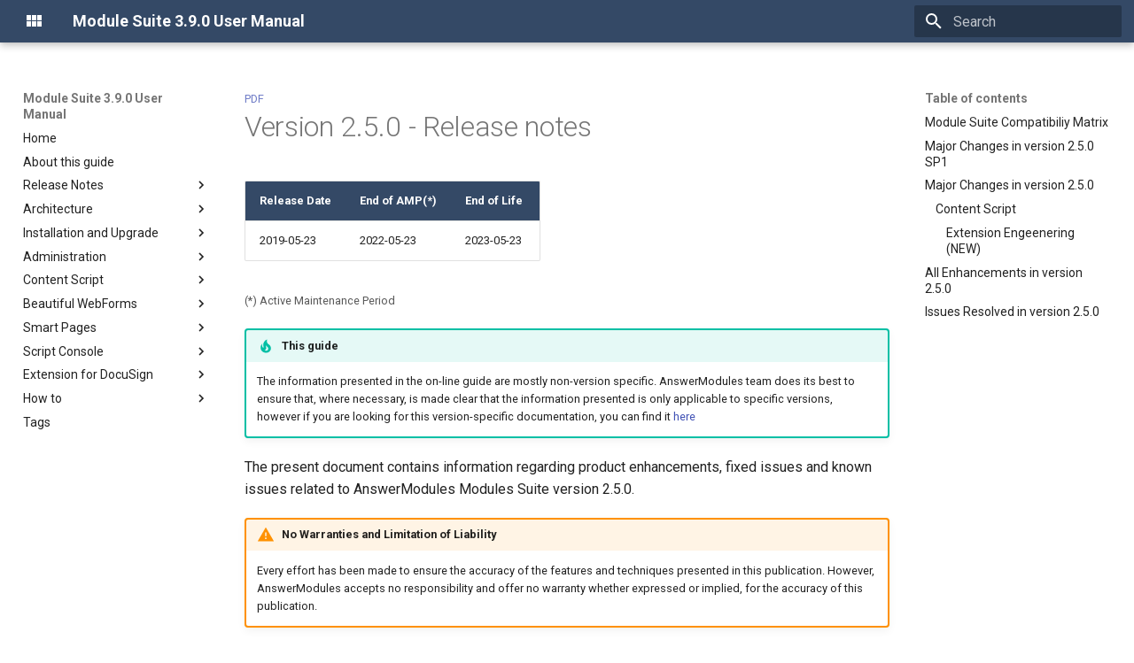

--- FILE ---
content_type: text/html
request_url: http://developer.answermodules.com/manuals/current/releasenotes/2_5_0/
body_size: 44406
content:

<!DOCTYPE html>

<html class="no-js" lang="en">
<head>
<meta charset="utf-8"/>
<meta content="width=device-width,initial-scale=1" name="viewport"/>
<meta content="AnswerModules Module Suite v3.9 (Mercury) Manual" name="description"/>
<meta content="AnswerModules S.a.g.l." name="author"/>
<link href="https://developer.answermodules.com/manuals/3.9.0/releasenotes/2_5_0/" rel="canonical"/>
<link href="../../images/favicon.ico" rel="icon"/>
<meta content="mkdocs-1.6.1, mkdocs-material-9.7.0" name="generator"/>
<title>Version 2.5.0 - Release notes - Module Suite 3.9.0 User Manual</title>
<link href="../../assets/stylesheets/main.618322db.min.css" rel="stylesheet"/>
<link href="../../assets/stylesheets/palette.ab4e12ef.min.css" rel="stylesheet"/>
<link crossorigin="" href="https://fonts.gstatic.com" rel="preconnect"/>
<link href="https://fonts.googleapis.com/css?family=Roboto:300,300i,400,400i,700,700i%7CRoboto+Mono:400,400i,700,700i&amp;display=fallback" rel="stylesheet"/>
<style>:root{--md-text-font:"Roboto";--md-code-font:"Roboto Mono"}</style>
<link href="../../css/am.css" rel="stylesheet"/>
<script>__md_scope=new URL("../..",location),__md_hash=e=>[...e].reduce(((e,_)=>(e<<5)-e+_.charCodeAt(0)),0),__md_get=(e,_=localStorage,t=__md_scope)=>JSON.parse(_.getItem(t.pathname+"."+e)),__md_set=(e,_,t=localStorage,a=__md_scope)=>{try{t.setItem(a.pathname+"."+e,JSON.stringify(_))}catch(e){}}</script>
</head>
<body data-md-color-accent="red" data-md-color-primary="modulesuite" data-md-color-scheme="modulesuite" dir="ltr">
<input autocomplete="off" class="md-toggle" data-md-toggle="drawer" id="__drawer" type="checkbox"/>
<input autocomplete="off" class="md-toggle" data-md-toggle="search" id="__search" type="checkbox"/>
<label class="md-overlay" for="__drawer"></label>
<div data-md-component="skip">
<a class="md-skip" href="#version-250-release-notes">
          Skip to content
        </a>
</div>
<div data-md-component="announce">
</div>
<header class="md-header md-header--shadow" data-md-component="header">
<nav aria-label="Header" class="md-header__inner md-grid">
<a aria-label="Module Suite 3.9.0 User Manual" class="md-header__button md-logo" data-md-component="logo" href="../.." title="Module Suite 3.9.0 User Manual">
<svg viewbox="0 0 24 24" xmlns="http://www.w3.org/2000/svg"><path d="M16 5v6h5V5m-11 6h5V5h-5m6 13h5v-6h-5m-6 6h5v-6h-5m-6 6h5v-6H4m0-1h5V5H4z"></path></svg>
</a>
<label class="md-header__button md-icon" for="__drawer">
<svg viewbox="0 0 24 24" xmlns="http://www.w3.org/2000/svg"><path d="M3 6h18v2H3zm0 5h18v2H3zm0 5h18v2H3z"></path></svg>
</label>
<div class="md-header__title" data-md-component="header-title">
<div class="md-header__ellipsis">
<div class="md-header__topic">
<span class="md-ellipsis">
            Module Suite 3.9.0 User Manual
          </span>
</div>
<div class="md-header__topic" data-md-component="header-topic">
<span class="md-ellipsis">
            
              Version 2.5.0 - Release notes
            
          </span>
</div>
</div>
</div>
<label class="md-header__button md-icon" for="__search">
<svg viewbox="0 0 24 24" xmlns="http://www.w3.org/2000/svg"><path d="M9.5 3A6.5 6.5 0 0 1 16 9.5c0 1.61-.59 3.09-1.56 4.23l.27.27h.79l5 5-1.5 1.5-5-5v-.79l-.27-.27A6.52 6.52 0 0 1 9.5 16 6.5 6.5 0 0 1 3 9.5 6.5 6.5 0 0 1 9.5 3m0 2C7 5 5 7 5 9.5S7 14 9.5 14 14 12 14 9.5 12 5 9.5 5"></path></svg>
</label>
<div class="md-search" data-md-component="search" role="dialog">
<label class="md-search__overlay" for="__search"></label>
<div class="md-search__inner" role="search">
<form class="md-search__form" name="search">
<input aria-label="Search" autocapitalize="off" autocomplete="off" autocorrect="off" class="md-search__input" data-md-component="search-query" name="query" placeholder="Search" required="" spellcheck="false" type="text"/>
<label class="md-search__icon md-icon" for="__search">
<svg viewbox="0 0 24 24" xmlns="http://www.w3.org/2000/svg"><path d="M9.5 3A6.5 6.5 0 0 1 16 9.5c0 1.61-.59 3.09-1.56 4.23l.27.27h.79l5 5-1.5 1.5-5-5v-.79l-.27-.27A6.52 6.52 0 0 1 9.5 16 6.5 6.5 0 0 1 3 9.5 6.5 6.5 0 0 1 9.5 3m0 2C7 5 5 7 5 9.5S7 14 9.5 14 14 12 14 9.5 12 5 9.5 5"></path></svg>
<svg viewbox="0 0 24 24" xmlns="http://www.w3.org/2000/svg"><path d="M20 11v2H8l5.5 5.5-1.42 1.42L4.16 12l7.92-7.92L13.5 5.5 8 11z"></path></svg>
</label>
<nav aria-label="Search" class="md-search__options">
<button aria-label="Clear" class="md-search__icon md-icon" tabindex="-1" title="Clear" type="reset">
<svg viewbox="0 0 24 24" xmlns="http://www.w3.org/2000/svg"><path d="M19 6.41 17.59 5 12 10.59 6.41 5 5 6.41 10.59 12 5 17.59 6.41 19 12 13.41 17.59 19 19 17.59 13.41 12z"></path></svg>
</button>
</nav>
</form>
<div class="md-search__output">
<div class="md-search__scrollwrap" data-md-scrollfix="" tabindex="0">
<div class="md-search-result" data-md-component="search-result">
<div class="md-search-result__meta">
            Initializing search
          </div>
<ol class="md-search-result__list" role="presentation"></ol>
</div>
</div>
</div>
</div>
</div>
</nav>
</header>
<div class="md-container" data-md-component="container">
<main class="md-main" data-md-component="main">
<div class="md-main__inner md-grid">
<div class="md-sidebar md-sidebar--primary" data-md-component="sidebar" data-md-type="navigation">
<div class="md-sidebar__scrollwrap">
<div class="md-sidebar__inner">
<nav aria-label="Navigation" class="md-nav md-nav--primary" data-md-level="0">
<label class="md-nav__title" for="__drawer">
<a aria-label="Module Suite 3.9.0 User Manual" class="md-nav__button md-logo" data-md-component="logo" href="../.." title="Module Suite 3.9.0 User Manual">
<svg viewbox="0 0 24 24" xmlns="http://www.w3.org/2000/svg"><path d="M16 5v6h5V5m-11 6h5V5h-5m6 13h5v-6h-5m-6 6h5v-6h-5m-6 6h5v-6H4m0-1h5V5H4z"></path></svg>
</a>
    Module Suite 3.9.0 User Manual
  </label>
<ul class="md-nav__list" data-md-scrollfix="">
<li class="md-nav__item">
<a class="md-nav__link" href="../..">
<span class="md-ellipsis">
    
  
    Home
  

    
  </span>
</a>
</li>
<li class="md-nav__item">
<a class="md-nav__link" href="../../about/">
<span class="md-ellipsis">
    
  
    About this guide
  

    
  </span>
</a>
</li>
<li class="md-nav__item md-nav__item--nested">
<input class="md-nav__toggle md-toggle" id="__nav_3" type="checkbox"/>
<label class="md-nav__link" for="__nav_3" id="__nav_3_label" tabindex="0">
<span class="md-ellipsis">
    
  
    Release Notes
  

    
  </span>
<span class="md-nav__icon md-icon"></span>
</label>
<nav aria-expanded="false" aria-labelledby="__nav_3_label" class="md-nav" data-md-level="1">
<label class="md-nav__title" for="__nav_3">
<span class="md-nav__icon md-icon"></span>
            
  
    Release Notes
  

          </label>
<ul class="md-nav__list" data-md-scrollfix="">
<li class="md-nav__item">
<a class="md-nav__link" href="../packages/">
<span class="md-ellipsis">
    
  
    Products Packages
  

    
  </span>
</a>
</li>
<li class="md-nav__item">
<a class="md-nav__link" href="../3_9_0/">
<span class="md-ellipsis">
    
  
    Module Suite 3.9.0
  

    
  </span>
</a>
</li>
<li class="md-nav__item">
<a class="md-nav__link" href="../3_8_0/">
<span class="md-ellipsis">
    
  
    Module Suite 3.8.0
  

    
  </span>
</a>
</li>
<li class="md-nav__item">
<a class="md-nav__link" href="../3_7_0/">
<span class="md-ellipsis">
    
  
    Module Suite 3.7.0
  

    
  </span>
</a>
</li>
<li class="md-nav__item">
<a class="md-nav__link" href="../3_6_0/">
<span class="md-ellipsis">
    
  
    Module Suite 3.6.0
  

    
  </span>
</a>
</li>
<li class="md-nav__item">
<a class="md-nav__link" href="../3_5_0/">
<span class="md-ellipsis">
    
  
    Module Suite 3.5.0
  

    
  </span>
</a>
</li>
<li class="md-nav__item">
<a class="md-nav__link" href="../3_4_0/">
<span class="md-ellipsis">
    
  
    Module Suite 3.4.0
  

    
  </span>
</a>
</li>
<li class="md-nav__item">
<a class="md-nav__link" href="../3_3_0/">
<span class="md-ellipsis">
    
  
    Module Suite 3.3.0
  

    
  </span>
</a>
</li>
<li class="md-nav__item">
<a class="md-nav__link" href="../3_2_1/">
<span class="md-ellipsis">
    
  
    Module Suite 3.2.1
  

    
  </span>
</a>
</li>
<li class="md-nav__item">
<a class="md-nav__link" href="../3_2_0/">
<span class="md-ellipsis">
    
  
    Module Suite 3.2.0
  

    
  </span>
</a>
</li>
<li class="md-nav__item">
<a class="md-nav__link" href="../3_1_0/">
<span class="md-ellipsis">
    
  
    Module Suite 3.1.0
  

    
  </span>
</a>
</li>
<li class="md-nav__item">
<a class="md-nav__link" href="../3_0_0/">
<span class="md-ellipsis">
    
  
    Module Suite 3.0.0
  

    
  </span>
</a>
</li>
</ul>
</nav>
</li>
<li class="md-nav__item md-nav__item--nested">
<input class="md-nav__toggle md-toggle" id="__nav_4" type="checkbox"/>
<label class="md-nav__link" for="__nav_4" id="__nav_4_label" tabindex="0">
<span class="md-ellipsis">
    
  
    Architecture
  

    
  </span>
<span class="md-nav__icon md-icon"></span>
</label>
<nav aria-expanded="false" aria-labelledby="__nav_4_label" class="md-nav" data-md-level="1">
<label class="md-nav__title" for="__nav_4">
<span class="md-nav__icon md-icon"></span>
            
  
    Architecture
  

          </label>
<ul class="md-nav__list" data-md-scrollfix="">
<li class="md-nav__item">
<a class="md-nav__link" href="../../architecture/main_components/">
<span class="md-ellipsis">
    
  
    Module Suite
  

    
  </span>
</a>
</li>
<li class="md-nav__item">
<a class="md-nav__link" href="../../architecture/extensions/">
<span class="md-ellipsis">
    
  
    Module Suite Extensions
  

    
  </span>
</a>
</li>
<li class="md-nav__item">
<a class="md-nav__link" href="../../architecture/applayers/">
<span class="md-ellipsis">
    
  
    Applicative Layers
  

    
  </span>
</a>
</li>
<li class="md-nav__item">
<a class="md-nav__link" href="../../architecture/requirements/">
<span class="md-ellipsis">
    
  
    Requirements, links and dependencies
  

    
  </span>
</a>
</li>
<li class="md-nav__item">
<a class="md-nav__link" href="../../architecture/layouts/">
<span class="md-ellipsis">
    
  
    Modules layouts
  

    
  </span>
</a>
</li>
</ul>
</nav>
</li>
<li class="md-nav__item md-nav__item--nested">
<input class="md-nav__toggle md-toggle" id="__nav_5" type="checkbox"/>
<label class="md-nav__link" for="__nav_5" id="__nav_5_label" tabindex="0">
<span class="md-ellipsis">
    
  
    Installation and Upgrade
  

    
  </span>
<span class="md-nav__icon md-icon"></span>
</label>
<nav aria-expanded="false" aria-labelledby="__nav_5_label" class="md-nav" data-md-level="1">
<label class="md-nav__title" for="__nav_5">
<span class="md-nav__icon md-icon"></span>
            
  
    Installation and Upgrade
  

          </label>
<ul class="md-nav__list" data-md-scrollfix="">
<li class="md-nav__item md-nav__item--nested">
<input class="md-nav__toggle md-toggle" id="__nav_5_1" type="checkbox"/>
<label class="md-nav__link" for="__nav_5_1" id="__nav_5_1_label" tabindex="0">
<span class="md-ellipsis">
    
  
    Installing Module Suite
  

    
  </span>
<span class="md-nav__icon md-icon"></span>
</label>
<nav aria-expanded="false" aria-labelledby="__nav_5_1_label" class="md-nav" data-md-level="2">
<label class="md-nav__title" for="__nav_5_1">
<span class="md-nav__icon md-icon"></span>
            
  
    Installing Module Suite
  

          </label>
<ul class="md-nav__list" data-md-scrollfix="">
<li class="md-nav__item">
<a class="md-nav__link" href="../../installation/modulesuite/getstarted/">
<span class="md-ellipsis">
    
  
    Getting Started
  

    
  </span>
</a>
</li>
<li class="md-nav__item md-nav__item--nested">
<input class="md-nav__toggle md-toggle" id="__nav_5_1_2" type="checkbox"/>
<label class="md-nav__link" for="__nav_5_1_2" id="__nav_5_1_2_label" tabindex="0">
<span class="md-ellipsis">
    
  
    Deploy
  

    
  </span>
<span class="md-nav__icon md-icon"></span>
</label>
<nav aria-expanded="false" aria-labelledby="__nav_5_1_2_label" class="md-nav" data-md-level="3">
<label class="md-nav__title" for="__nav_5_1_2">
<span class="md-nav__icon md-icon"></span>
            
  
    Deploy
  

          </label>
<ul class="md-nav__list" data-md-scrollfix="">
<li class="md-nav__item">
<a class="md-nav__link" href="../../installation/modulesuite/deploy_windows/">
<span class="md-ellipsis">
    
  
    Deploying on Windows
  

    
  </span>
</a>
</li>
<li class="md-nav__item">
<a class="md-nav__link" href="../../installation/modulesuite/deploy_unix/">
<span class="md-ellipsis">
    
  
    Deploying on Unix/Linux
  

    
  </span>
</a>
</li>
</ul>
</nav>
</li>
<li class="md-nav__item">
<a class="md-nav__link" href="../../installation/modulesuite/install/">
<span class="md-ellipsis">
    
  
    Install
  

    
  </span>
</a>
</li>
<li class="md-nav__item md-nav__item--nested">
<input class="md-nav__toggle md-toggle" id="__nav_5_1_4" type="checkbox"/>
<label class="md-nav__link" for="__nav_5_1_4" id="__nav_5_1_4_label" tabindex="0">
<span class="md-ellipsis">
    
  
    Activate
  

    
  </span>
<span class="md-nav__icon md-icon"></span>
</label>
<nav aria-expanded="false" aria-labelledby="__nav_5_1_4_label" class="md-nav" data-md-level="3">
<label class="md-nav__title" for="__nav_5_1_4">
<span class="md-nav__icon md-icon"></span>
            
  
    Activate
  

          </label>
<ul class="md-nav__list" data-md-scrollfix="">
<li class="md-nav__item">
<a class="md-nav__link" href="../../installation/modulesuite/activate_import/">
<span class="md-ellipsis">
    
  
    Importing the license key
  

    
  </span>
</a>
</li>
<li class="md-nav__item">
<a class="md-nav__link" href="../../installation/modulesuite/activate_manual/">
<span class="md-ellipsis">
    
  
    Applying the license key manually
  

    
  </span>
</a>
</li>
</ul>
</nav>
</li>
<li class="md-nav__item">
<a class="md-nav__link" href="../../installation/modulesuite/configure/">
<span class="md-ellipsis">
    
  
    Configure
  

    
  </span>
</a>
</li>
<li class="md-nav__item">
<a class="md-nav__link" href="../../installation/modulesuite/patch/">
<span class="md-ellipsis">
    
  
    Apply Hotfixes
  

    
  </span>
</a>
</li>
<li class="md-nav__item">
<a class="md-nav__link" href="../../installation/clustered_installation/">
<span class="md-ellipsis">
    
  
    Installing on a clustered environment
  

    
  </span>
</a>
</li>
<li class="md-nav__item">
<a class="md-nav__link" href="../../installation/modulesuite/install_on_containers/">
<span class="md-ellipsis">
    
  
    Installing on containers
  

    
  </span>
</a>
</li>
</ul>
</nav>
</li>
<li class="md-nav__item md-nav__item--nested">
<input class="md-nav__toggle md-toggle" id="__nav_5_2" type="checkbox"/>
<label class="md-nav__link" for="__nav_5_2" id="__nav_5_2_label" tabindex="0">
<span class="md-ellipsis">
    
  
    Upgrading Module Suite
  

    
  </span>
<span class="md-nav__icon md-icon"></span>
</label>
<nav aria-expanded="false" aria-labelledby="__nav_5_2_label" class="md-nav" data-md-level="2">
<label class="md-nav__title" for="__nav_5_2">
<span class="md-nav__icon md-icon"></span>
            
  
    Upgrading Module Suite
  

          </label>
<ul class="md-nav__list" data-md-scrollfix="">
<li class="md-nav__item">
<a class="md-nav__link" href="../../installation/upgrade/getstarted/">
<span class="md-ellipsis">
    
  
    Getting Started
  

    
  </span>
</a>
</li>
<li class="md-nav__item">
<a class="md-nav__link" href="../../installation/upgrade/upgrade/">
<span class="md-ellipsis">
    
  
    Upgrading
  

    
  </span>
</a>
</li>
<li class="md-nav__item">
<a class="md-nav__link" href="../../installation/upgrade/clustered_upgrade/">
<span class="md-ellipsis">
    
  
    Upgrading a clustered environment
  

    
  </span>
</a>
</li>
</ul>
</nav>
</li>
<li class="md-nav__item md-nav__item--nested">
<input class="md-nav__toggle md-toggle" id="__nav_5_3" type="checkbox"/>
<label class="md-nav__link" for="__nav_5_3" id="__nav_5_3_label" tabindex="0">
<span class="md-ellipsis">
    
  
    Other installation guides
  

    
  </span>
<span class="md-nav__icon md-icon"></span>
</label>
<nav aria-expanded="false" aria-labelledby="__nav_5_3_label" class="md-nav" data-md-level="2">
<label class="md-nav__title" for="__nav_5_3">
<span class="md-nav__icon md-icon"></span>
            
  
    Other installation guides
  

          </label>
<ul class="md-nav__list" data-md-scrollfix="">
<li class="md-nav__item">
<a class="md-nav__link" href="../../installation/contentscript/">
<span class="md-ellipsis">
    
  
    Installing Content Script
  

    
  </span>
</a>
</li>
<li class="md-nav__item">
<a class="md-nav__link" href="../../installation/beautifulwebforms/">
<span class="md-ellipsis">
    
  
    Installing Beautiful WebForms
  

    
  </span>
</a>
</li>
<li class="md-nav__item">
<a class="md-nav__link" href="../../installation/smartui/">
<span class="md-ellipsis">
    
  
    Installing Smart Pages
  

    
  </span>
</a>
</li>
<li class="md-nav__item">
<a class="md-nav__link" href="../../installation/scriptconsole/">
<span class="md-ellipsis">
    
  
    Installing Script Console
  

    
  </span>
</a>
</li>
<li class="md-nav__item">
<a class="md-nav__link" href="../../installation/extpacks/">
<span class="md-ellipsis">
    
  
    Installing Extension Packages
  

    
  </span>
</a>
</li>
<li class="md-nav__item">
<a class="md-nav__link" href="../../installation/docusign/">
<span class="md-ellipsis">
    
  
    Installing Extension for DocuSign
  

    
  </span>
</a>
</li>
</ul>
</nav>
</li>
<li class="md-nav__item">
<a class="md-nav__link" href="../../installation/hotfixes/">
<span class="md-ellipsis">
    
  
    Applying HotFixes
  

    
  </span>
</a>
</li>
<li class="md-nav__item">
<a class="md-nav__link" href="../../installation/uninstallation/">
<span class="md-ellipsis">
    
  
    Uninstalling Module Suite
  

    
  </span>
</a>
</li>
<li class="md-nav__item">
<a class="md-nav__link" href="../../installation/modulesuite/configure_prod/">
<span class="md-ellipsis">
    
  
    Usage in Production
  

    
  </span>
</a>
</li>
</ul>
</nav>
</li>
<li class="md-nav__item md-nav__item--nested">
<input class="md-nav__toggle md-toggle" id="__nav_6" type="checkbox"/>
<label class="md-nav__link" for="__nav_6" id="__nav_6_label" tabindex="0">
<span class="md-ellipsis">
    
  
    Administration
  

    
  </span>
<span class="md-nav__icon md-icon"></span>
</label>
<nav aria-expanded="false" aria-labelledby="__nav_6_label" class="md-nav" data-md-level="1">
<label class="md-nav__title" for="__nav_6">
<span class="md-nav__icon md-icon"></span>
            
  
    Administration
  

          </label>
<ul class="md-nav__list" data-md-scrollfix="">
<li class="md-nav__item">
<a class="md-nav__link" href="../../administration/modulesuite/">
<span class="md-ellipsis">
    
  
    Administration tools
  

    
  </span>
</a>
</li>
<li class="md-nav__item">
<a class="md-nav__link" href="../../administration/csvolume/">
<span class="md-ellipsis">
    
  
    Content Script Volume
  

    
  </span>
</a>
</li>
<li class="md-nav__item">
<a class="md-nav__link" href="../../administration/csvolume_import_tool/">
<span class="md-ellipsis">
    
  
    Content Script Volume Import Tool
  

    
  </span>
</a>
</li>
</ul>
</nav>
</li>
<li class="md-nav__item md-nav__item--nested">
<input class="md-nav__toggle md-toggle" id="__nav_7" type="checkbox"/>
<label class="md-nav__link" for="__nav_7" id="__nav_7_label" tabindex="0">
<span class="md-ellipsis">
    
  
    Content Script
  

    
  </span>
<span class="md-nav__icon md-icon"></span>
</label>
<nav aria-expanded="false" aria-labelledby="__nav_7_label" class="md-nav" data-md-level="1">
<label class="md-nav__title" for="__nav_7">
<span class="md-nav__icon md-icon"></span>
            
  
    Content Script
  

          </label>
<ul class="md-nav__list" data-md-scrollfix="">
<li class="md-nav__item">
<a class="md-nav__link" href="../../working/contentscript/gettingstarted/">
<span class="md-ellipsis">
    
  
    Getting started
  

    
  </span>
</a>
</li>
<li class="md-nav__item">
<a class="md-nav__link" href="../../working/contentscript/otcsobj/">
<span class="md-ellipsis">
    
  
    Content Management Object
  

    
  </span>
</a>
</li>
<li class="md-nav__item">
<a class="md-nav__link" href="../../working/contentscript/editor/">
<span class="md-ellipsis">
    
  
    Editor
  

    
  </span>
</a>
</li>
<li class="md-nav__item">
<a class="md-nav__link" href="../../working/contentscript/lang/">
<span class="md-ellipsis">
    
  
    Language basics
  

    
  </span>
</a>
</li>
<li class="md-nav__item">
<a class="md-nav__link" href="../../working/contentscript/scripts/">
<span class="md-ellipsis">
    
  
    Writing and executing scripts
  

    
  </span>
</a>
</li>
<li class="md-nav__item">
<a class="md-nav__link" href="../../working/contentscript/workflows/">
<span class="md-ellipsis">
    
  
    Working with workflows
  

    
  </span>
</a>
</li>
<li class="md-nav__item">
<a class="md-nav__link" href="../../working/contentscript/events/">
<span class="md-ellipsis">
    
  
    Managing events (callbacks)
  

    
  </span>
</a>
</li>
<li class="md-nav__item">
<a class="md-nav__link" href="../../working/contentscript/rest/">
<span class="md-ellipsis">
    
  
    Extending REST APIs
  

    
  </span>
</a>
</li>
<li class="md-nav__item">
<a class="md-nav__link" href="../../working/contentscript/sdk/">
<span class="md-ellipsis">
    
  
    Extending Content Script
  

    
  </span>
</a>
</li>
<li class="md-nav__item">
<a class="md-nav__link" href="../../working/contentscript/sap/">
<span class="md-ellipsis">
    
  
    Content Script extension for SAP
  

    
  </span>
</a>
</li>
<li class="md-nav__item">
<a class="md-nav__link" href="../../working/classicui/amgui/">
<span class="md-ellipsis">
    
  
    Extension: Classic UI
  

    
  </span>
</a>
</li>
<li class="md-nav__item md-nav__item--nested">
<input class="md-nav__toggle md-toggle" id="__nav_7_12" type="checkbox"/>
<label class="md-nav__link" for="__nav_7_12" id="__nav_7_12_label" tabindex="0">
<span class="md-ellipsis">
    
  
    Extension: AI (LLM)
  

    
  </span>
<span class="md-nav__icon md-icon"></span>
</label>
<nav aria-expanded="false" aria-labelledby="__nav_7_12_label" class="md-nav" data-md-level="2">
<label class="md-nav__title" for="__nav_7_12">
<span class="md-nav__icon md-icon"></span>
            
  
    Extension: AI (LLM)
  

          </label>
<ul class="md-nav__list" data-md-scrollfix="">
<li class="md-nav__item">
<a class="md-nav__link" href="../../working/ai/llm/">
<span class="md-ellipsis">
    
  
    LLM services
  

    
  </span>
</a>
</li>
<li class="md-nav__item">
<a class="md-nav__link" href="../../working/ai/openai_apis/">
<span class="md-ellipsis">
    
  
    OpenAI APIs
  

    
  </span>
</a>
</li>
<li class="md-nav__item">
<a class="md-nav__link" href="../../working/ai/mcp/">
<span class="md-ellipsis">
    
  
    MCP
  

    
  </span>
</a>
</li>
</ul>
</nav>
</li>
<li class="md-nav__item md-nav__item--nested">
<input class="md-nav__toggle md-toggle" id="__nav_7_13" type="checkbox"/>
<label class="md-nav__link" for="__nav_7_13" id="__nav_7_13_label" tabindex="0">
<span class="md-ellipsis">
    
  
    Extension: AdobeSign
  

    
  </span>
<span class="md-nav__icon md-icon"></span>
</label>
<nav aria-expanded="false" aria-labelledby="__nav_7_13_label" class="md-nav" data-md-level="2">
<label class="md-nav__title" for="__nav_7_13">
<span class="md-nav__icon md-icon"></span>
            
  
    Extension: AdobeSign
  

          </label>
<ul class="md-nav__list" data-md-scrollfix="">
<li class="md-nav__item">
<a class="md-nav__link" href="../../working/adobesign/">
<span class="md-ellipsis">
    
  
    Working with AdobeSign
  

    
  </span>
</a>
</li>
</ul>
</nav>
</li>
</ul>
</nav>
</li>
<li class="md-nav__item md-nav__item--nested">
<input class="md-nav__toggle md-toggle" id="__nav_8" type="checkbox"/>
<label class="md-nav__link" for="__nav_8" id="__nav_8_label" tabindex="0">
<span class="md-ellipsis">
    
  
    Beautiful WebForms
  

    
  </span>
<span class="md-nav__icon md-icon"></span>
</label>
<nav aria-expanded="false" aria-labelledby="__nav_8_label" class="md-nav" data-md-level="1">
<label class="md-nav__title" for="__nav_8">
<span class="md-nav__icon md-icon"></span>
            
  
    Beautiful WebForms
  

          </label>
<ul class="md-nav__list" data-md-scrollfix="">
<li class="md-nav__item">
<a class="md-nav__link" href="../../working/bwebforms/gettingstarted/">
<span class="md-ellipsis">
    
  
    Getting started
  

    
  </span>
</a>
</li>
<li class="md-nav__item">
<a class="md-nav__link" href="../../working/bwebforms/otcsobj/">
<span class="md-ellipsis">
    
  
    Content Management Object
  

    
  </span>
</a>
</li>
<li class="md-nav__item">
<a class="md-nav__link" href="../../working/bwebforms/editor/">
<span class="md-ellipsis">
    
  
    Editor
  

    
  </span>
</a>
</li>
<li class="md-nav__item">
<a class="md-nav__link" href="../../working/bwebforms/views/">
<span class="md-ellipsis">
    
  
    Building views
  

    
  </span>
</a>
</li>
<li class="md-nav__item">
<a class="md-nav__link" href="../../working/bwebforms/widgets/">
<span class="md-ellipsis">
    
  
    Widgets
  

    
  </span>
</a>
</li>
<li class="md-nav__item">
<a class="md-nav__link" href="../../working/bwebforms/widgets_behaviours/">
<span class="md-ellipsis">
    
  
    Widgets Behaviours
  

    
  </span>
</a>
</li>
<li class="md-nav__item">
<a class="md-nav__link" href="../../working/bwebforms/widgetslist/">
<span class="md-ellipsis">
    
  
    Widgets List
  

    
  </span>
</a>
</li>
<li class="md-nav__item">
<a class="md-nav__link" href="../../working/bwebforms/sdk/">
<span class="md-ellipsis">
    
  
    Extending BWF
  

    
  </span>
</a>
</li>
<li class="md-nav__item">
<a class="md-nav__link" href="../../working/bwebforms/smartui/">
<span class="md-ellipsis">
    
  
    Embed into SmartUI
  

    
  </span>
</a>
</li>
<li class="md-nav__item">
<a class="md-nav__link" href="../../working/bwebforms/upgrade/">
<span class="md-ellipsis">
    
  
    Update view library
  

    
  </span>
</a>
</li>
<li class="md-nav__item">
<a class="md-nav__link" href="../../working/bwebforms/bwebformsext/mobilewebforms/">
<span class="md-ellipsis">
    
  
    Extension: Mobile WebForms
  

    
  </span>
</a>
</li>
<li class="md-nav__item">
<a class="md-nav__link" href="../../working/bwebforms/bwebformsext/remotebwf/">
<span class="md-ellipsis">
    
  
    Extension: Remote WebForms
  

    
  </span>
</a>
</li>
</ul>
</nav>
</li>
<li class="md-nav__item md-nav__item--nested">
<input class="md-nav__toggle md-toggle" id="__nav_9" type="checkbox"/>
<label class="md-nav__link" for="__nav_9" id="__nav_9_label" tabindex="0">
<span class="md-ellipsis">
    
  
    Smart Pages
  

    
  </span>
<span class="md-nav__icon md-icon"></span>
</label>
<nav aria-expanded="false" aria-labelledby="__nav_9_label" class="md-nav" data-md-level="1">
<label class="md-nav__title" for="__nav_9">
<span class="md-nav__icon md-icon"></span>
            
  
    Smart Pages
  

          </label>
<ul class="md-nav__list" data-md-scrollfix="">
<li class="md-nav__item">
<a class="md-nav__link" href="../../working/smartui/gettingstarted/">
<span class="md-ellipsis">
    
  
    Getting started
  

    
  </span>
</a>
</li>
<li class="md-nav__item">
<a class="md-nav__link" href="../../working/smartui/introduction/">
<span class="md-ellipsis">
    
  
    Introduction to Smart Pages
  

    
  </span>
</a>
</li>
<li class="md-nav__item">
<a class="md-nav__link" href="../../working/smartui/otcsobj/">
<span class="md-ellipsis">
    
  
    Content Management Object
  

    
  </span>
</a>
</li>
<li class="md-nav__item">
<a class="md-nav__link" href="../../working/smartui/editor/">
<span class="md-ellipsis">
    
  
    Editor
  

    
  </span>
</a>
</li>
<li class="md-nav__item">
<a class="md-nav__link" href="../../working/smartui/webforms_integration/">
<span class="md-ellipsis">
    
  
    WebForms Integration
  

    
  </span>
</a>
</li>
<li class="md-nav__item">
<a class="md-nav__link" href="../../working/smartui/tiles/">
<span class="md-ellipsis">
    
  
    Smart UI Tiles
  

    
  </span>
</a>
</li>
<li class="md-nav__item">
<a class="md-nav__link" href="../../working/smartui/overrides/">
<span class="md-ellipsis">
    
  
    Smart View Overrides
  

    
  </span>
</a>
</li>
<li class="md-nav__item">
<a class="md-nav__link" href="../../working/smartui/tile_communication/">
<span class="md-ellipsis">
    
  
    Tile Communication
  

    
  </span>
</a>
</li>
<li class="md-nav__item">
<a class="md-nav__link" href="../../working/smartui/commands/">
<span class="md-ellipsis">
    
  
    SmartPages commands
  

    
  </span>
</a>
</li>
</ul>
</nav>
</li>
<li class="md-nav__item md-nav__item--nested">
<input class="md-nav__toggle md-toggle" id="__nav_10" type="checkbox"/>
<label class="md-nav__link" for="__nav_10" id="__nav_10_label" tabindex="0">
<span class="md-ellipsis">
    
  
    Script Console
  

    
  </span>
<span class="md-nav__icon md-icon"></span>
</label>
<nav aria-expanded="false" aria-labelledby="__nav_10_label" class="md-nav" data-md-level="1">
<label class="md-nav__title" for="__nav_10">
<span class="md-nav__icon md-icon"></span>
            
  
    Script Console
  

          </label>
<ul class="md-nav__list" data-md-scrollfix="">
<li class="md-nav__item">
<a class="md-nav__link" href="../../working/scriptconsole/base/">
<span class="md-ellipsis">
    
  
    Working with Script Console
  

    
  </span>
</a>
</li>
</ul>
</nav>
</li>
<li class="md-nav__item md-nav__item--nested">
<input class="md-nav__toggle md-toggle" id="__nav_11" type="checkbox"/>
<label class="md-nav__link" for="__nav_11" id="__nav_11_label" tabindex="0">
<span class="md-ellipsis">
    
  
    Extension for DocuSign
  

    
  </span>
<span class="md-nav__icon md-icon"></span>
</label>
<nav aria-expanded="false" aria-labelledby="__nav_11_label" class="md-nav" data-md-level="1">
<label class="md-nav__title" for="__nav_11">
<span class="md-nav__icon md-icon"></span>
            
  
    Extension for DocuSign
  

          </label>
<ul class="md-nav__list" data-md-scrollfix="">
<li class="md-nav__item">
<a class="md-nav__link" href="../../working/docusign/">
<span class="md-ellipsis">
    
  
    Working with DocuSign
  

    
  </span>
</a>
</li>
</ul>
</nav>
</li>
<li class="md-nav__item md-nav__item--nested">
<input class="md-nav__toggle md-toggle" id="__nav_12" type="checkbox"/>
<label class="md-nav__link" for="__nav_12" id="__nav_12_label" tabindex="0">
<span class="md-ellipsis">
    
  
    How to
  

    
  </span>
<span class="md-nav__icon md-icon"></span>
</label>
<nav aria-expanded="false" aria-labelledby="__nav_12_label" class="md-nav" data-md-level="1">
<label class="md-nav__title" for="__nav_12">
<span class="md-nav__icon md-icon"></span>
            
  
    How to
  

          </label>
<ul class="md-nav__list" data-md-scrollfix="">
<li class="md-nav__item">
<a class="md-nav__link" href="../../howto/retrive/">
<span class="md-ellipsis">
    
  
    Content Script: Retrive information
  

    
  </span>
</a>
</li>
<li class="md-nav__item">
<a class="md-nav__link" href="../../howto/tbd/">
<span class="md-ellipsis">
    
  
    Content Script: Create objects
  

    
  </span>
</a>
</li>
<li class="md-nav__item">
<a class="md-nav__link" href="../../howto/llm.md">
<span class="md-ellipsis">
    
  
    Integrate LLM services
  

    
  </span>
</a>
</li>
<li class="md-nav__item">
<a class="md-nav__link" href="../../working/trainingcenter/trainingcenter/">
<span class="md-ellipsis">
    
  
    Training Center
  

    
  </span>
</a>
</li>
</ul>
</nav>
</li>
<li class="md-nav__item">
<a class="md-nav__link" href="../../tags/">
<span class="md-ellipsis">
    
  
    Tags
  

    
  </span>
</a>
</li>
</ul>
</nav>
</div>
</div>
</div>
<div class="md-sidebar md-sidebar--secondary" data-md-component="sidebar" data-md-type="toc">
<div class="md-sidebar__scrollwrap">
<div class="md-sidebar__inner">
<nav aria-label="Table of contents" class="md-nav md-nav--secondary">
<label class="md-nav__title" for="__toc">
<span class="md-nav__icon md-icon"></span>
      Table of contents
    </label>
<ul class="md-nav__list" data-md-component="toc" data-md-scrollfix="">
<li class="md-nav__item">
<a class="md-nav__link" href="#module-suite-compatibiliy-matrix">
<span class="md-ellipsis">
      
        Module Suite Compatibiliy Matrix
      
    </span>
</a>
</li>
<li class="md-nav__item">
<a class="md-nav__link" href="#major-changes-in-version-250-sp1">
<span class="md-ellipsis">
      
        Major Changes in version 2.5.0 SP1
      
    </span>
</a>
</li>
<li class="md-nav__item">
<a class="md-nav__link" href="#major-changes-in-version-250">
<span class="md-ellipsis">
      
        Major Changes in version 2.5.0
      
    </span>
</a>
<nav aria-label="Major Changes in version 2.5.0" class="md-nav">
<ul class="md-nav__list">
<li class="md-nav__item">
<a class="md-nav__link" href="#content-script">
<span class="md-ellipsis">
      
        Content Script
      
    </span>
</a>
<nav aria-label="Content Script" class="md-nav">
<ul class="md-nav__list">
<li class="md-nav__item">
<a class="md-nav__link" href="#extension-engeenering-new">
<span class="md-ellipsis">
      
        Extension Engeenering (NEW)
      
    </span>
</a>
</li>
</ul>
</nav>
</li>
</ul>
</nav>
</li>
<li class="md-nav__item">
<a class="md-nav__link" href="#all-enhancements-in-version-250">
<span class="md-ellipsis">
      
        All Enhancements in version 2.5.0
      
    </span>
</a>
</li>
<li class="md-nav__item">
<a class="md-nav__link" href="#issues-resolved-in-version-250">
<span class="md-ellipsis">
      
        Issues Resolved in version 2.5.0
      
    </span>
</a>
</li>
</ul>
</nav>
</div>
</div>
</div>
<div class="md-content" data-md-component="content">
<article class="md-content__inner md-typeset"><a class="md-content__icon pdf-download-btn" download href="../../pdf/combined.pdf" title="Download"><i class="fa fas fa-download"></i><small> PDF</small></a>
<h1 id="version-250-release-notes">Version 2.5.0 - Release notes<a class="headerlink" href="#version-250-release-notes" title="Permanent link">¶</a></h1>
<table>
<thead>
<tr>
<th>Release Date</th>
<th>End of AMP(*)</th>
<th>End of Life</th>
</tr>
</thead>
<tbody>
<tr>
<td>2019-05-23</td>
<td>2022-05-23</td>
<td>2023-05-23</td>
</tr>
</tbody>
</table>
<p><small>(*) Active Maintenance Period</small></p>
<div class="admonition tip">
<p class="admonition-title">This guide</p>
<p>The information presented in the on-line guide are mostly non-version specific. AnswerModules team does its best to ensure that, where necessary, is made clear that the information presented is only applicable to specific versions, however if you are looking for this version-specific documentation, you can find it <a href="http://developer.answermodules.com/manuals/2.5.0">here</a></p>
</div>
<p>The present document contains information regarding product enhancements, fixed issues and known issues related to AnswerModules Modules Suite version 2.5.0.</p>
<div class="admonition warning">
<p class="admonition-title">No Warranties and Limitation of Liability</p>
<p>Every effort has been made to ensure the accuracy of the features and techniques presented in this publication. However, AnswerModules accepts no responsibility and offer no warranty whether expressed or implied, for the accuracy of this publication.</p>
</div>
<h2 id="module-suite-compatibiliy-matrix">Module Suite Compatibiliy Matrix<a class="headerlink" href="#module-suite-compatibiliy-matrix" title="Permanent link">¶</a></h2>
<table>
<thead>
<tr>
<th>OpenText Content Server</th>
<th>MS 2.5.0</th>
</tr>
</thead>
<tbody>
<tr>
<td>Content Server 10.0.x</td>
<td></td>
</tr>
<tr>
<td>Content Server 10.5.x</td>
<td></td>
</tr>
<tr>
<td>Content Suite  16</td>
<td></td>
</tr>
<tr>
<td>Content Suite 16 EP2-EP5</td>
<td></td>
</tr>
<tr>
<td>Content Suite 16 EP6</td>
<td>X</td>
</tr>
</tbody>
</table>
<h2 id="major-changes-in-version-250-sp1">Major Changes in version 2.5.0 SP1<a class="headerlink" href="#major-changes-in-version-250-sp1" title="Permanent link">¶</a></h2>
<ul>
<li>Introduced support for PostgreSQL and SAP Hana Databases</li>
</ul>
<h2 id="major-changes-in-version-250">Major Changes in version 2.5.0<a class="headerlink" href="#major-changes-in-version-250" title="Permanent link">¶</a></h2>
<div class="admonition info">
<p class="admonition-title">OpenText Content Suite 16 EP6</p>
<p>Content Suite 16 EP6 introduces some major breaking changes on the internal Content Server application. Changes have been applied on the application's layout as well as on the Java related-components of the application.
These changes have been reflected on Module Suite leading to the decision of making the latest version of our product only available on OpenText Content Suite Platform 16 EP6.</p>
</div>
<ul>
<li>Upgraded numerous third party dependencies </li>
<li>Introduced support to OpenJK11</li>
<li>Improved, by over 15% Beautiful WebForms programmatic rendering performances</li>
<li>Introduced a new logging feature that allows the creation of <strong>isolated</strong> log files</li>
<li>Introduced new HTML to PDF rendition engine based on Google Puppeteer can be utilized in place of Wkhtmltopdf</li>
<li>Improved usability of Module Suite IDEs</li>
</ul>
<h3 id="content-script">Content Script<a class="headerlink" href="#content-script" title="Permanent link">¶</a></h3>
<h4 id="extension-engeenering-new">Extension Engeenering (NEW)<a class="headerlink" href="#extension-engeenering-new" title="Permanent link">¶</a></h4>
<p>Programmatically manage creation for CAD documents</p>
<h2 id="all-enhancements-in-version-250">All Enhancements in version 2.5.0<a class="headerlink" href="#all-enhancements-in-version-250" title="Permanent link">¶</a></h2>
<table>
<thead>
<tr>
<th>ID</th>
<th>Scope</th>
<th>Description</th>
</tr>
</thead>
<tbody>
<tr>
<td>#0000640</td>
<td>Content Script</td>
<td>Self support variable in Content Script is now always available</td>
</tr>
<tr>
<td>#0000620</td>
<td>Module Suite</td>
<td>Remove link to legacy upgrade component library tool from Base Configuration</td>
</tr>
<tr>
<td>#0000629</td>
<td>Beautiful Webforms</td>
<td>New API to get PDF size</td>
</tr>
<tr>
<td>#0000614</td>
<td>Content Script</td>
<td>Extend PDF Watermark color support to include hexadecimal colors</td>
</tr>
<tr>
<td>#0000621</td>
<td>Beautiful Webforms</td>
<td>Server side validation errors are not properly displayed unless the velocity macro is overridden by an Errors widget</td>
</tr>
</tbody>
</table>
<h2 id="issues-resolved-in-version-250">Issues Resolved in version 2.5.0<a class="headerlink" href="#issues-resolved-in-version-250" title="Permanent link">¶</a></h2>
<table>
<thead>
<tr>
<th>ID</th>
<th>Scope</th>
<th>Description</th>
</tr>
</thead>
<tbody>
<tr>
<td>#0000641</td>
<td>Content Script</td>
<td>Fix issue with #csmenu macro that was preventing the macro from working properly</td>
</tr>
<tr>
<td>#0000604</td>
<td>Module Suite</td>
<td>Error in online documentation for Smart Dropdown fields</td>
</tr>
<tr>
<td>#0000623</td>
<td>Content Script</td>
<td>Content Script scheduling weekdays are incorrectly mapped</td>
</tr>
<tr>
<td>#0000630</td>
<td>Beautiful Webforms</td>
<td>Date field (in a Set field) not properly initialized when loaded through CS API. Time information is missing.</td>
</tr>
<tr>
<td>#0000636</td>
<td>Beautiful Webforms</td>
<td>Phones widget validation return error if the field is empty</td>
</tr>
<tr>
<td>#0000615</td>
<td>Content Script</td>
<td>Synch callbacks are randomly not executed immediately after services restart</td>
</tr>
<tr>
<td>#0000616</td>
<td>Content Script</td>
<td>Code search shortcut CTRL + F does not work</td>
</tr>
<tr>
<td>#0000622</td>
<td>Beautiful Webforms</td>
<td>The following error is reported in the MS master log file ERROR  [rendering] Left side ($field.getValidationStatus().size())</td>
</tr>
<tr>
<td>#0000619</td>
<td>Content Script</td>
<td>"template" service is not able to load resource bundles from OTCS when used in a Content Script</td>
</tr>
<tr>
<td>#0000618</td>
<td>Beautiful Webforms</td>
<td>Included subviews are not updated upon modification</td>
</tr>
<tr>
<td>#0000617</td>
<td>Beautiful Webforms</td>
<td>Submit Button with Params widget is no longer passing parameter value in library version 2.3</td>
</tr>
<tr>
<td>#0000601</td>
<td>Content Script</td>
<td>Form SET data is lost when using workflow.startWorkflow(..) API</td>
</tr>
<tr>
<td>#0000600</td>
<td>Content Script</td>
<td>Set properties on Word Documents may fail to update existing properties</td>
</tr>
<tr>
<td>#0000599</td>
<td>Extension - Docx</td>
<td>Cell style not preserved on cell value update</td>
</tr>
<tr>
<td>#0000603</td>
<td>Content Script</td>
<td>Nickname is cleared from node when node.update() is invoked</td>
</tr>
<tr>
<td>#0000611</td>
<td>Beautiful Webforms</td>
<td>Pattern validation rule is invalid if the pattern contains commas</td>
</tr>
<tr>
<td>#0000610</td>
<td>Beautiful Webforms</td>
<td>Server side validation for "Alpha" and "Alphanumeric" rules not working as expected</td>
</tr>
<tr>
<td>#0000612</td>
<td>Beautiful Webforms</td>
<td>Field Length validation not working on Multiline fields when form is loaded using forms.getFormInfo(..) API</td>
</tr>
</tbody>
</table>
</article>
</div>
<script>var target=document.getElementById(location.hash.slice(1));target&&target.name&&(target.checked=target.name.startsWith("__tabbed_"))</script>
</div>
</main>
<footer class="md-footer">
<div class="md-footer-meta md-typeset">
<div class="md-footer-meta__inner md-grid">
<small style="    font-size: 0.5em;flex: 1 1 100%;padding: 5px 1em;">OpenText is a trademark or registered trademark of the OpenText Corporation. Other trademarks, product names, brands and service names are properties of their respective owners.</small>
<div class="md-copyright">
<div class="md-copyright__highlight">
      Copyright © 2013-2025 AnswerModules Sagl
    </div>
  
  
    Made with
    <a href="https://squidfunk.github.io/mkdocs-material/" rel="noopener" target="_blank">
      Material for MkDocs
    </a>
</div>
<div class="md-social">
<a class="md-social__link" href="https://www.linkedin.com/company-beta/3351131/" rel="noopener" target="_blank" title="www.linkedin.com">
<svg viewbox="0 0 448 512" xmlns="http://www.w3.org/2000/svg"><!--! Font Awesome Free 7.1.0 by @fontawesome - https://fontawesome.com License - https://fontawesome.com/license/free (Icons: CC BY 4.0, Fonts: SIL OFL 1.1, Code: MIT License) Copyright 2025 Fonticons, Inc.--><path d="M100.3 448H7.4V148.9h92.9zM53.8 108.1C24.1 108.1 0 83.5 0 53.8c0-14.3 5.7-27.9 15.8-38S39.6 0 53.8 0s27.9 5.7 38 15.8 15.8 23.8 15.8 38c0 29.7-24.1 54.3-53.8 54.3M447.9 448h-92.7V302.4c0-34.7-.7-79.2-48.3-79.2-48.3 0-55.7 37.7-55.7 76.7V448h-92.8V148.9h89.1v40.8h1.3c12.4-23.5 42.7-48.3 87.9-48.3 94 0 111.3 61.9 111.3 142.3V448z"></path></svg>
</a>
</div>
</div>
</div>
</footer>
</div>
<div class="md-dialog" data-md-component="dialog">
<div class="md-dialog__inner md-typeset"></div>
</div>
<script id="__config" type="application/json">{"annotate": null, "base": "../..", "features": ["navigation.instant"], "search": "../../assets/javascripts/workers/search.7a47a382.min.js", "tags": null, "translations": {"clipboard.copied": "Copied to clipboard", "clipboard.copy": "Copy to clipboard", "search.result.more.one": "1 more on this page", "search.result.more.other": "# more on this page", "search.result.none": "No matching documents", "search.result.one": "1 matching document", "search.result.other": "# matching documents", "search.result.placeholder": "Type to start searching", "search.result.term.missing": "Missing", "select.version": "Select version"}, "version": null}</script>
<script src="../../assets/javascripts/bundle.e71a0d61.min.js"></script>
</body>
</html>

--- FILE ---
content_type: text/css
request_url: http://developer.answermodules.com/manuals/current/css/am.css
body_size: 2373
content:
[data-md-color-scheme="modulesuite"] {
--md-primary-fg-color:        #344966;
--md-primary-fg-color--light: #f5f5f5;
--md-primary-fg-color--dark:  #344966;
}

@page {
    size: a4 portrait;
    margin: 25mm 10mm 25mm 10mm;
    counter-increment: page;
    font-family: "Roboto","Helvetica Neue",Helvetica,Arial,sans-serif;
    white-space: pre;
    color: grey;
    font-size: 10px;
    
    @top-center {
        content: string(chapter);
    }
    @top-right {
        content: 'Page ' counter(page);
    }
    @bottom-left {
        content: '© 2020 AnswerModules Sagl';
    }
}



.am-red{
  color: #e74c3c;
}
.am-green{
  color: #00AB6C;
}

.packicon svg{
  width: 1.5em;
  fill: currentColor;
}


.md-grid {
    max-width: calc(100% - 2em);
    margin-right: auto;
    margin-left: auto;
}

.tx-container .md-grid {
    max-width: 61rem;
    margin-right: auto;
    margin-left: auto;
}

/*
@media screen and (min-width: 76.25em){
    .md-sidebar--secondary {
        margin-left: calc( 100vw - 14rem )
    }
}
*/

#mkdocs-content-password{
    width: 500px;
    border: 1px solid #CCC;
    padding: 10px;
}

.am_doc_table{
    border: 1px solid #ccc;
    width: 100%;
    font-size: .9em;
    font-family: monospace;
}


.am_doc_table thead{
    background: #344966;
    color:#fff;
}

.am_doc_row td:first-child{
    width: 10rem;
}

.am_doc_row td{
    padding-left:1rem;
    border-bottom: 1px solid #ccc;
}
.am_doc_object .gui{
    font-weight: 800;
}

.mdoctag-tag-link {
    border: 2px solid #ff6e42;;
    border-radius: 5px;
    padding: 3px;
    margin-right: 10px;
}
#mdoctag-tags-list {
    margin-bottom: 20px;
}
.mdoctag-tags-label {
    margin-bottom: 10px;
    margin-left: 0px;
    padding-left: 0px;
    font-size: .7rem;
}

.md-typeset table:not([class]) th {
    min-width: 5rem;
    padding: .6rem .8rem;
    color: var(--md-default-bg-color);
    vertical-align: top;
    background-color:#344966/* hsla(232deg, 54%, 41%, 1)*/;
}

/* Fix for images in list */

.md-typeset .task-list-item{
    clear:both;
}

.md-typeset .task-list-item img, .md-typeset .task-list-item svg{
    margin: 20px 10px;
}

.md-typeset .task-list-item img[align=right], .md-typeset .task-list-item svg[align=right]{
    margin-top:0;
}



--- FILE ---
content_type: text/xml
request_url: http://developer.answermodules.com/manuals/current/sitemap.xml
body_size: 18503
content:
<?xml version="1.0" encoding="UTF-8"?>
<urlset xmlns="http://www.sitemaps.org/schemas/sitemap/0.9">
    <url>
         <loc>https://developer.answermodules.com/manuals/3.9.0/</loc>
         <lastmod>2025-12-03</lastmod>
    </url>
    <url>
         <loc>https://developer.answermodules.com/manuals/3.9.0/about/</loc>
         <lastmod>2025-12-03</lastmod>
    </url>
    <url>
         <loc>https://developer.answermodules.com/manuals/3.9.0/tags/</loc>
         <lastmod>2025-12-03</lastmod>
    </url>
    <url>
         <loc>https://developer.answermodules.com/manuals/3.9.0/tbd/</loc>
         <lastmod>2025-12-03</lastmod>
    </url>
    <url>
         <loc>https://developer.answermodules.com/manuals/3.9.0/administration/csvolume/</loc>
         <lastmod>2025-12-03</lastmod>
    </url>
    <url>
         <loc>https://developer.answermodules.com/manuals/3.9.0/administration/csvolume_import_tool/</loc>
         <lastmod>2025-12-03</lastmod>
    </url>
    <url>
         <loc>https://developer.answermodules.com/manuals/3.9.0/administration/modulesuite/</loc>
         <lastmod>2025-12-03</lastmod>
    </url>
    <url>
         <loc>https://developer.answermodules.com/manuals/3.9.0/administration/tbd/</loc>
         <lastmod>2025-12-03</lastmod>
    </url>
    <url>
         <loc>https://developer.answermodules.com/manuals/3.9.0/architecture/applayers/</loc>
         <lastmod>2025-12-03</lastmod>
    </url>
    <url>
         <loc>https://developer.answermodules.com/manuals/3.9.0/architecture/extensions/</loc>
         <lastmod>2025-12-03</lastmod>
    </url>
    <url>
         <loc>https://developer.answermodules.com/manuals/3.9.0/architecture/layouts/</loc>
         <lastmod>2025-12-03</lastmod>
    </url>
    <url>
         <loc>https://developer.answermodules.com/manuals/3.9.0/architecture/main_components/</loc>
         <lastmod>2025-12-03</lastmod>
    </url>
    <url>
         <loc>https://developer.answermodules.com/manuals/3.9.0/architecture/requirements/</loc>
         <lastmod>2025-12-03</lastmod>
    </url>
    <url>
         <loc>https://developer.answermodules.com/manuals/3.9.0/howto/retrive/</loc>
         <lastmod>2025-12-03</lastmod>
    </url>
    <url>
         <loc>https://developer.answermodules.com/manuals/3.9.0/howto/tbd/</loc>
         <lastmod>2025-12-03</lastmod>
    </url>
    <url>
         <loc>https://developer.answermodules.com/manuals/3.9.0/installation/beautifulwebforms/</loc>
         <lastmod>2025-12-03</lastmod>
    </url>
    <url>
         <loc>https://developer.answermodules.com/manuals/3.9.0/installation/clustered_installation/</loc>
         <lastmod>2025-12-03</lastmod>
    </url>
    <url>
         <loc>https://developer.answermodules.com/manuals/3.9.0/installation/contentscript/</loc>
         <lastmod>2025-12-03</lastmod>
    </url>
    <url>
         <loc>https://developer.answermodules.com/manuals/3.9.0/installation/extpacks/</loc>
         <lastmod>2025-12-03</lastmod>
    </url>
    <url>
         <loc>https://developer.answermodules.com/manuals/3.9.0/installation/getstarted/</loc>
         <lastmod>2025-12-03</lastmod>
    </url>
    <url>
         <loc>https://developer.answermodules.com/manuals/3.9.0/installation/hotfixes/</loc>
         <lastmod>2025-12-03</lastmod>
    </url>
    <url>
         <loc>https://developer.answermodules.com/manuals/3.9.0/installation/installation/</loc>
         <lastmod>2025-12-03</lastmod>
    </url>
    <url>
         <loc>https://developer.answermodules.com/manuals/3.9.0/installation/installation_unix/</loc>
         <lastmod>2025-12-03</lastmod>
    </url>
    <url>
         <loc>https://developer.answermodules.com/manuals/3.9.0/installation/library/</loc>
         <lastmod>2025-12-03</lastmod>
    </url>
    <url>
         <loc>https://developer.answermodules.com/manuals/3.9.0/installation/scriptconsole/</loc>
         <lastmod>2025-12-03</lastmod>
    </url>
    <url>
         <loc>https://developer.answermodules.com/manuals/3.9.0/installation/uninstallation/</loc>
         <lastmod>2025-12-03</lastmod>
    </url>
    <url>
         <loc>https://developer.answermodules.com/manuals/3.9.0/installation/videotutorial/</loc>
         <lastmod>2025-12-03</lastmod>
    </url>
    <url>
         <loc>https://developer.answermodules.com/manuals/3.9.0/installation/docusign/</loc>
         <lastmod>2025-12-03</lastmod>
    </url>
    <url>
         <loc>https://developer.answermodules.com/manuals/3.9.0/installation/esign/tbd/</loc>
         <lastmod>2025-12-03</lastmod>
    </url>
    <url>
         <loc>https://developer.answermodules.com/manuals/3.9.0/installation/modulesuite/activate_import/</loc>
         <lastmod>2025-12-03</lastmod>
    </url>
    <url>
         <loc>https://developer.answermodules.com/manuals/3.9.0/installation/modulesuite/activate_manual/</loc>
         <lastmod>2025-12-03</lastmod>
    </url>
    <url>
         <loc>https://developer.answermodules.com/manuals/3.9.0/installation/modulesuite/configure/</loc>
         <lastmod>2025-12-03</lastmod>
    </url>
    <url>
         <loc>https://developer.answermodules.com/manuals/3.9.0/installation/modulesuite/configure_prod/</loc>
         <lastmod>2025-12-03</lastmod>
    </url>
    <url>
         <loc>https://developer.answermodules.com/manuals/3.9.0/installation/modulesuite/deploy_unix/</loc>
         <lastmod>2025-12-03</lastmod>
    </url>
    <url>
         <loc>https://developer.answermodules.com/manuals/3.9.0/installation/modulesuite/deploy_windows/</loc>
         <lastmod>2025-12-03</lastmod>
    </url>
    <url>
         <loc>https://developer.answermodules.com/manuals/3.9.0/installation/modulesuite/getstarted/</loc>
         <lastmod>2025-12-03</lastmod>
    </url>
    <url>
         <loc>https://developer.answermodules.com/manuals/3.9.0/installation/modulesuite/install/</loc>
         <lastmod>2025-12-03</lastmod>
    </url>
    <url>
         <loc>https://developer.answermodules.com/manuals/3.9.0/installation/modulesuite/install_on_containers/</loc>
         <lastmod>2025-12-03</lastmod>
    </url>
    <url>
         <loc>https://developer.answermodules.com/manuals/3.9.0/installation/modulesuite/patch/</loc>
         <lastmod>2025-12-03</lastmod>
    </url>
    <url>
         <loc>https://developer.answermodules.com/manuals/3.9.0/installation/smartui/</loc>
         <lastmod>2025-12-03</lastmod>
    </url>
    <url>
         <loc>https://developer.answermodules.com/manuals/3.9.0/installation/upgrade/clustered_upgrade/</loc>
         <lastmod>2025-12-03</lastmod>
    </url>
    <url>
         <loc>https://developer.answermodules.com/manuals/3.9.0/installation/upgrade/getstarted/</loc>
         <lastmod>2025-12-03</lastmod>
    </url>
    <url>
         <loc>https://developer.answermodules.com/manuals/3.9.0/installation/upgrade/upgrade/</loc>
         <lastmod>2025-12-03</lastmod>
    </url>
    <url>
         <loc>https://developer.answermodules.com/manuals/3.9.0/releasenotes/2_0_0/</loc>
         <lastmod>2025-12-03</lastmod>
    </url>
    <url>
         <loc>https://developer.answermodules.com/manuals/3.9.0/releasenotes/2_1_0/</loc>
         <lastmod>2025-12-03</lastmod>
    </url>
    <url>
         <loc>https://developer.answermodules.com/manuals/3.9.0/releasenotes/2_2_0/</loc>
         <lastmod>2025-12-03</lastmod>
    </url>
    <url>
         <loc>https://developer.answermodules.com/manuals/3.9.0/releasenotes/2_3_0/</loc>
         <lastmod>2025-12-03</lastmod>
    </url>
    <url>
         <loc>https://developer.answermodules.com/manuals/3.9.0/releasenotes/2_4_0/</loc>
         <lastmod>2025-12-03</lastmod>
    </url>
    <url>
         <loc>https://developer.answermodules.com/manuals/3.9.0/releasenotes/2_5_0/</loc>
         <lastmod>2025-12-03</lastmod>
    </url>
    <url>
         <loc>https://developer.answermodules.com/manuals/3.9.0/releasenotes/2_6_0/</loc>
         <lastmod>2025-12-03</lastmod>
    </url>
    <url>
         <loc>https://developer.answermodules.com/manuals/3.9.0/releasenotes/2_7_0/</loc>
         <lastmod>2025-12-03</lastmod>
    </url>
    <url>
         <loc>https://developer.answermodules.com/manuals/3.9.0/releasenotes/2_8_0/</loc>
         <lastmod>2025-12-03</lastmod>
    </url>
    <url>
         <loc>https://developer.answermodules.com/manuals/3.9.0/releasenotes/2_9_0/</loc>
         <lastmod>2025-12-03</lastmod>
    </url>
    <url>
         <loc>https://developer.answermodules.com/manuals/3.9.0/releasenotes/3_0_0/</loc>
         <lastmod>2025-12-03</lastmod>
    </url>
    <url>
         <loc>https://developer.answermodules.com/manuals/3.9.0/releasenotes/3_1_0/</loc>
         <lastmod>2025-12-03</lastmod>
    </url>
    <url>
         <loc>https://developer.answermodules.com/manuals/3.9.0/releasenotes/3_2_0/</loc>
         <lastmod>2025-12-03</lastmod>
    </url>
    <url>
         <loc>https://developer.answermodules.com/manuals/3.9.0/releasenotes/3_2_1/</loc>
         <lastmod>2025-12-03</lastmod>
    </url>
    <url>
         <loc>https://developer.answermodules.com/manuals/3.9.0/releasenotes/3_3_0/</loc>
         <lastmod>2025-12-03</lastmod>
    </url>
    <url>
         <loc>https://developer.answermodules.com/manuals/3.9.0/releasenotes/3_4_0/</loc>
         <lastmod>2025-12-03</lastmod>
    </url>
    <url>
         <loc>https://developer.answermodules.com/manuals/3.9.0/releasenotes/3_5_0/</loc>
         <lastmod>2025-12-03</lastmod>
    </url>
    <url>
         <loc>https://developer.answermodules.com/manuals/3.9.0/releasenotes/3_6_0/</loc>
         <lastmod>2025-12-03</lastmod>
    </url>
    <url>
         <loc>https://developer.answermodules.com/manuals/3.9.0/releasenotes/3_7_0/</loc>
         <lastmod>2025-12-03</lastmod>
    </url>
    <url>
         <loc>https://developer.answermodules.com/manuals/3.9.0/releasenotes/3_8_0/</loc>
         <lastmod>2025-12-03</lastmod>
    </url>
    <url>
         <loc>https://developer.answermodules.com/manuals/3.9.0/releasenotes/3_9_0/</loc>
         <lastmod>2025-12-03</lastmod>
    </url>
    <url>
         <loc>https://developer.answermodules.com/manuals/3.9.0/releasenotes/packages/</loc>
         <lastmod>2025-12-03</lastmod>
    </url>
    <url>
         <loc>https://developer.answermodules.com/manuals/3.9.0/releasenotes/prevreleases/</loc>
         <lastmod>2025-12-03</lastmod>
    </url>
    <url>
         <loc>https://developer.answermodules.com/manuals/3.9.0/tags/installation/</loc>
         <lastmod>2025-12-03</lastmod>
    </url>
    <url>
         <loc>https://developer.answermodules.com/manuals/3.9.0/tags/performances-tips/</loc>
         <lastmod>2025-12-03</lastmod>
    </url>
    <url>
         <loc>https://developer.answermodules.com/manuals/3.9.0/tags/unix/</loc>
         <lastmod>2025-12-03</lastmod>
    </url>
    <url>
         <loc>https://developer.answermodules.com/manuals/3.9.0/tags/upgrade/</loc>
         <lastmod>2025-12-03</lastmod>
    </url>
    <url>
         <loc>https://developer.answermodules.com/manuals/3.9.0/upgrade/modulesuite/</loc>
         <lastmod>2025-12-03</lastmod>
    </url>
    <url>
         <loc>https://developer.answermodules.com/manuals/3.9.0/upgrade/docusign/tbd/</loc>
         <lastmod>2025-12-03</lastmod>
    </url>
    <url>
         <loc>https://developer.answermodules.com/manuals/3.9.0/upgrade/esign/tbd/</loc>
         <lastmod>2025-12-03</lastmod>
    </url>
    <url>
         <loc>https://developer.answermodules.com/manuals/3.9.0/upgrade/smartui/tbd/</loc>
         <lastmod>2025-12-03</lastmod>
    </url>
    <url>
         <loc>https://developer.answermodules.com/manuals/3.9.0/working/adobesign/</loc>
         <lastmod>2025-12-03</lastmod>
    </url>
    <url>
         <loc>https://developer.answermodules.com/manuals/3.9.0/working/ai/llm/</loc>
         <lastmod>2025-12-03</lastmod>
    </url>
    <url>
         <loc>https://developer.answermodules.com/manuals/3.9.0/working/ai/mcp/</loc>
         <lastmod>2025-12-03</lastmod>
    </url>
    <url>
         <loc>https://developer.answermodules.com/manuals/3.9.0/working/ai/openai_apis/</loc>
         <lastmod>2025-12-03</lastmod>
    </url>
    <url>
         <loc>https://developer.answermodules.com/manuals/3.9.0/working/bwebforms/editor/</loc>
         <lastmod>2025-12-03</lastmod>
    </url>
    <url>
         <loc>https://developer.answermodules.com/manuals/3.9.0/working/bwebforms/gettingstarted/</loc>
         <lastmod>2025-12-03</lastmod>
    </url>
    <url>
         <loc>https://developer.answermodules.com/manuals/3.9.0/working/bwebforms/lang/</loc>
         <lastmod>2025-12-03</lastmod>
    </url>
    <url>
         <loc>https://developer.answermodules.com/manuals/3.9.0/working/bwebforms/newwidgets/</loc>
         <lastmod>2025-12-03</lastmod>
    </url>
    <url>
         <loc>https://developer.answermodules.com/manuals/3.9.0/working/bwebforms/otcsobj/</loc>
         <lastmod>2025-12-03</lastmod>
    </url>
    <url>
         <loc>https://developer.answermodules.com/manuals/3.9.0/working/bwebforms/sdk/</loc>
         <lastmod>2025-12-03</lastmod>
    </url>
    <url>
         <loc>https://developer.answermodules.com/manuals/3.9.0/working/bwebforms/smartui/</loc>
         <lastmod>2025-12-03</lastmod>
    </url>
    <url>
         <loc>https://developer.answermodules.com/manuals/3.9.0/working/bwebforms/upgrade/</loc>
         <lastmod>2025-12-03</lastmod>
    </url>
    <url>
         <loc>https://developer.answermodules.com/manuals/3.9.0/working/bwebforms/views/</loc>
         <lastmod>2025-12-03</lastmod>
    </url>
    <url>
         <loc>https://developer.answermodules.com/manuals/3.9.0/working/bwebforms/widgets/</loc>
         <lastmod>2025-12-03</lastmod>
    </url>
    <url>
         <loc>https://developer.answermodules.com/manuals/3.9.0/working/bwebforms/widgets_behaviours/</loc>
         <lastmod>2025-12-03</lastmod>
    </url>
    <url>
         <loc>https://developer.answermodules.com/manuals/3.9.0/working/bwebforms/widgetslist/</loc>
         <lastmod>2025-12-03</lastmod>
    </url>
    <url>
         <loc>https://developer.answermodules.com/manuals/3.9.0/working/bwebforms/bwebformsext/mobilewebforms/</loc>
         <lastmod>2025-12-03</lastmod>
    </url>
    <url>
         <loc>https://developer.answermodules.com/manuals/3.9.0/working/bwebforms/bwebformsext/remotebwf/</loc>
         <lastmod>2025-12-03</lastmod>
    </url>
    <url>
         <loc>https://developer.answermodules.com/manuals/3.9.0/working/classicui/amgui/</loc>
         <lastmod>2025-12-03</lastmod>
    </url>
    <url>
         <loc>https://developer.answermodules.com/manuals/3.9.0/working/contentscript/editor/</loc>
         <lastmod>2025-12-03</lastmod>
    </url>
    <url>
         <loc>https://developer.answermodules.com/manuals/3.9.0/working/contentscript/events/</loc>
         <lastmod>2025-12-03</lastmod>
    </url>
    <url>
         <loc>https://developer.answermodules.com/manuals/3.9.0/working/contentscript/gettingstarted/</loc>
         <lastmod>2025-12-03</lastmod>
    </url>
    <url>
         <loc>https://developer.answermodules.com/manuals/3.9.0/working/contentscript/lang/</loc>
         <lastmod>2025-12-03</lastmod>
    </url>
    <url>
         <loc>https://developer.answermodules.com/manuals/3.9.0/working/contentscript/otcsobj/</loc>
         <lastmod>2025-12-03</lastmod>
    </url>
    <url>
         <loc>https://developer.answermodules.com/manuals/3.9.0/working/contentscript/rend/</loc>
         <lastmod>2025-12-03</lastmod>
    </url>
    <url>
         <loc>https://developer.answermodules.com/manuals/3.9.0/working/contentscript/rest/</loc>
         <lastmod>2025-12-03</lastmod>
    </url>
    <url>
         <loc>https://developer.answermodules.com/manuals/3.9.0/working/contentscript/sap/</loc>
         <lastmod>2025-12-03</lastmod>
    </url>
    <url>
         <loc>https://developer.answermodules.com/manuals/3.9.0/working/contentscript/scripts/</loc>
         <lastmod>2025-12-03</lastmod>
    </url>
    <url>
         <loc>https://developer.answermodules.com/manuals/3.9.0/working/contentscript/sdk/</loc>
         <lastmod>2025-12-03</lastmod>
    </url>
    <url>
         <loc>https://developer.answermodules.com/manuals/3.9.0/working/contentscript/workflows/</loc>
         <lastmod>2025-12-03</lastmod>
    </url>
    <url>
         <loc>https://developer.answermodules.com/manuals/3.9.0/working/docusign/</loc>
         <lastmod>2025-12-03</lastmod>
    </url>
    <url>
         <loc>https://developer.answermodules.com/manuals/3.9.0/working/esign/tbd/</loc>
         <lastmod>2025-12-03</lastmod>
    </url>
    <url>
         <loc>https://developer.answermodules.com/manuals/3.9.0/working/remotebwf/remotebwf/</loc>
         <lastmod>2025-12-03</lastmod>
    </url>
    <url>
         <loc>https://developer.answermodules.com/manuals/3.9.0/working/scriptconsole/base/</loc>
         <lastmod>2025-12-03</lastmod>
    </url>
    <url>
         <loc>https://developer.answermodules.com/manuals/3.9.0/working/smartui/commands/</loc>
         <lastmod>2025-12-03</lastmod>
    </url>
    <url>
         <loc>https://developer.answermodules.com/manuals/3.9.0/working/smartui/editor/</loc>
         <lastmod>2025-12-03</lastmod>
    </url>
    <url>
         <loc>https://developer.answermodules.com/manuals/3.9.0/working/smartui/gettingstarted/</loc>
         <lastmod>2025-12-03</lastmod>
    </url>
    <url>
         <loc>https://developer.answermodules.com/manuals/3.9.0/working/smartui/introduction/</loc>
         <lastmod>2025-12-03</lastmod>
    </url>
    <url>
         <loc>https://developer.answermodules.com/manuals/3.9.0/working/smartui/otcsobj/</loc>
         <lastmod>2025-12-03</lastmod>
    </url>
    <url>
         <loc>https://developer.answermodules.com/manuals/3.9.0/working/smartui/overrides/</loc>
         <lastmod>2025-12-03</lastmod>
    </url>
    <url>
         <loc>https://developer.answermodules.com/manuals/3.9.0/working/smartui/tile_communication/</loc>
         <lastmod>2025-12-03</lastmod>
    </url>
    <url>
         <loc>https://developer.answermodules.com/manuals/3.9.0/working/smartui/tiles/</loc>
         <lastmod>2025-12-03</lastmod>
    </url>
    <url>
         <loc>https://developer.answermodules.com/manuals/3.9.0/working/smartui/webforms_integration/</loc>
         <lastmod>2025-12-03</lastmod>
    </url>
    <url>
         <loc>https://developer.answermodules.com/manuals/3.9.0/working/trainingcenter/trainingcenter/</loc>
         <lastmod>2025-12-03</lastmod>
    </url>
</urlset>